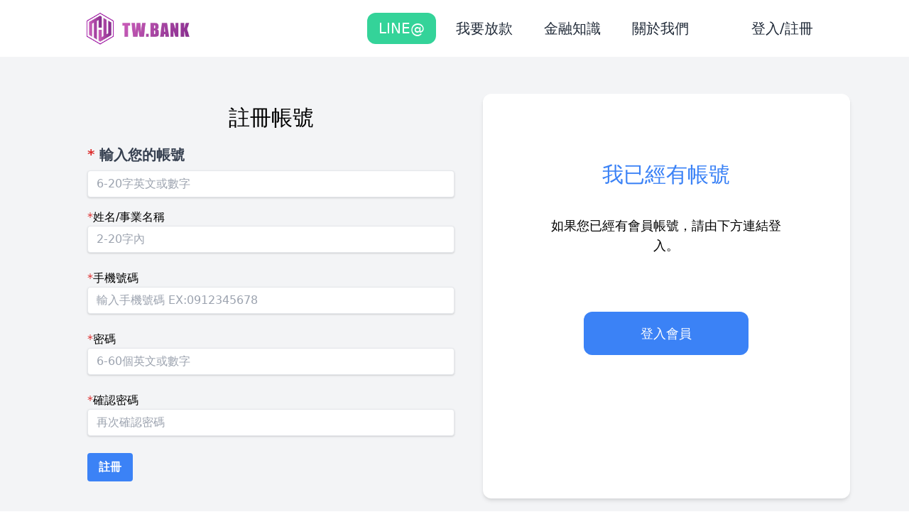

--- FILE ---
content_type: text/html; charset=UTF-8
request_url: https://tw-bank.com.tw/register
body_size: 7252
content:
<!DOCTYPE html>
<html lang="en">
<head>
    <meta charset="UTF-8" />
    

    <meta name="viewport" content="width=device-width, initial-scale=1, shrink-to-fit=no, maximum-scale=5.0, minimum-scale=1.0">

	<meta name="description" content="">
	<meta name="keywords" itemprop="keywords" content="立借網,借款,借錢,借貸,貸款,車貸,小額借款,快速借錢平台,信貸,債務整額,借錢網,證件借款,快速借款,民間借款,借錢就輕鬆">
	<meta property="og:site_name" content="">
	<meta property="og:type" content="website">
	<meta property="og:image:type" content="image/jpeg">
	<meta property="og:image:width" content="1200">
	<meta property="og:image:height" content="628">
	
	<meta property="og:url" content="https://tw-bank.com.tw/">
	<meta property="og:title" content="">
    <meta property="og:description" content="">
	<meta property="og:image" content="https://tw-bank.com.tw/">


    <link href="https://tw-bank.com.tw/css/app.css" rel="stylesheet">
    <meta http-equiv="X-UA-Compatible" content="ie=edge">
    <meta property="fb:app_id" content="860122397796390">
    
    <script src="https://cdn.jsdelivr.net/gh/alpinejs/alpine@v2.x.x/dist/alpine.min.js" defer></script>
    <script src="https://kit.fontawesome.com/4a92ecfaed.js" crossorigin="anonymous"></script> 
    
    <script src="https://ajax.googleapis.com/ajax/libs/jquery/3.6.0/jquery.min.js"></script>
    <script src="https://cdnjs.cloudflare.com/ajax/libs/clipboard.js/2.0.8/clipboard.min.js"></script>

    <link href="../logo/twlogo.png" type="image/x-icon" rel="Shortcut Icon">


    <meta name="google-adsense-account" content="ca-pub-2784023652463614">

    <!-- Global site tag (gtag.js) - Google Analytics -->
    <script async src="https://www.googletagmanager.com/gtag/js?id=G-7HRRKEP3NM"></script>
    <script async defer crossorigin="anonymous" src="https://connect.facebook.net/zh_TW/sdk.js#xfbml=1&version=v10.0&appId=3403285919695918&autoLogAppEvents=1" nonce="DBo5796G"></script>
    <!-- Global site tag (gtag.js) - Google Analytics -->
<script async src="https://www.googletagmanager.com/gtag/js?id=G-7HRRKEP3NM"></script>
<script>
  window.dataLayer = window.dataLayer || [];
  function gtag(){dataLayer.push(arguments);}
  gtag('js', new Date());

  gtag('config', 'G-7HRRKEP3NM');
</script>

    <script async src="https://pagead2.googlesyndication.com/pagead/js/adsbygoogle.js?client=ca-pub-2784023652463614"
     crossorigin="anonymous"></script>
    
    <title>台灣立借網 </title>

    <style>
        .rotated1{
            transform: rotate(-10deg); /* Equal to rotateZ(45deg) */
        }
        .rotated2{
            transform: rotate(5deg); /* Equal to rotateZ(45deg) */
        }
    </style>
</head>
<body>
    <nav
        class="fixed w-full z-10 top-0 lg:grid lg:grid-cols-12 lg:h-20 h-14"
        x-data="{ isOpen: false }"
        @keydown.escape="isOpen = false"
        :class="{ 'shadow-lg ' : isOpen , 'bg-white' : !isOpen}"
        >
        <div class="hidden lg:block"></div>
        <div class="flex items-center justify-between flex-wrap lg:col-span-11 xl:col-span-10 w-full">
            <!--Logo etc-->
            <div class="flex items-center flex-shrink-0 text-white w-5/12 md:w-2/12">
                <a
                    class="text-white no-underline hover:text-white hover:no-underline"
                    href="../"
                >
                <div>
                    <img class="w-12/12" src="../logo/logo.jpg" alt="">
                </div>
                </a>
            </div>
            <div class="ml-auto lg:hidden search_but"><i class="fas fa-search"></i></div>
                        <a href="https://tw-bank.com.tw/login" class="px-3 lg:hidden"><i class="fas fa-user-alt"></i></a>
                        <!--Toggle button (hidden on large screens)-->
            <button
                @click="isOpen = !isOpen"
                type="button"
                class="block lg:hidden px-2 text-black hover:text-black focus:outline-none focus:text-black m-r-auto"
                :class="{ 'transition transform-180': isOpen }"
            >
                <svg
                    class="h-6 w-6 fill-current"
                    xmlns="http://www.w3.org/2000/svg"
                    viewBox="0 0 24 24"
                >
                    
                    <path
                    x-show="!isOpen"
                    fill-rule="evenodd"
                    d="M4 5h16a1 1 0 0 1 0 2H4a1 1 0 1 1 0-2zm0 6h16a1 1 0 0 1 0 2H4a1 1 0 0 1 0-2zm0 6h16a1 1 0 0 1 0 2H4a1 1 0 0 1 0-2z"
                    />
                </svg>
            </button>
    
            <!--Menu-->
            <div 
                style="height: 10000vmin;"
                class="z-40 w-full  absolute inset-0 lg:hidden bg-white"
                :class="{ 'block shadow-3xl': isOpen, 'hidden': !isOpen }"
                @click.away="isOpen = false"
                x-show.transition="true"
                >
                <div 
                    style="height: 10000vmin;" class="  lg:hidden"
                    >
        
                    <button
                        @click="isOpen = !isOpen"
                        type="button"
                        class="block lg:hidden px-2 text-black hover:text-black focus:outline-none focus:text-black absolute top-3 right-3"
                        :class="{ 'transition transform-180': isOpen }"
                        >
                        <svg
                            class="h-6 w-6 fill-current"
                            xmlns="http://www.w3.org/2000/svg"
                            viewBox="0 0 24 24"
                        >
                            <path
                            x-show="isOpen"
                            fill-rule="evenodd"
                            clip-rule="evenodd"
                            d="M18.278 16.864a1 1 0 0 1-1.414 1.414l-4.829-4.828-4.828 4.828a1 1 0 0 1-1.414-1.414l4.828-4.829-4.828-4.828a1 1 0 0 1 1.414-1.414l4.829 4.828 4.828-4.828a1 1 0 1 1 1.414 1.414l-4.828 4.829 4.828 4.828z"
                            />
                            <path
                            x-show="!isOpen"
                            fill-rule="evenodd"
                            d="M4 5h16a1 1 0 0 1 0 2H4a1 1 0 1 1 0-2zm0 6h16a1 1 0 0 1 0 2H4a1 1 0 0 1 0-2zm0 6h16a1 1 0 0 1 0 2H4a1 1 0 0 1 0-2z"
                            />
                        </svg>
                    </button>
        
                    <div
                        id="bg_img"
                        style="height: 10000vmin;"
                        class="w-full flex-grow lg:flex lg:items-center lg:w-auto text-center"
                        >
                        <ul
                            class=" lg:pt-0 list-reset lg:flex justify-end flex-1 items-center py-36 text-xl my-auto"
                        >
                            <li class="mr-3">
                            <a
                                class="inline-block py-2 px-4 no-underline bg-green-400 rounded-xl text-white mt-3"
                                href="https://line.me/R/ti/p/@077djnpv?from=page"
                                @click="isOpen = false"
                                target="_blank"
                                ><i class="fab fa-line"></i>line@
                            </a>
                            </li>
                            <li class="mr-3">
                            <a
                                class="inline-block text-gray-800 no-underline hover:text-gray-200 hover:text-underline py-2 px-4"
                                href="https://tw-bank.com.tw/adspage"
                                @click="isOpen = false"
                                >我要放款
                            </a>
                            </li>
                            <li class="mr-3">
                            <a 
                                class="about-click inline-block text-gray-800 no-underline hover:text-gray-200 hover:text-underline py-2 px-4"

                                @click="isOpen = false"
                                >關於我們
                            </a>
                            </li>
                            <li class="mr-3">
                                <a href="https://tw-bank.com.tw/articlehome"
                                    class="inline-block text-gray-800 no-underline hover:text-gray-200 hover:text-underline py-2 px-4"

                                    @click="isOpen = false"
                                    >金融知識
                                </a>
                            </li>
                                                        <li class="mr-3">
                                <a  href="https://tw-bank.com.tw/login"
                                    class="inline-block text-blue-600 no-underline hover:text-gray-200 hover:text-underline py-2 px-4"
                                    href="#"
                                    @click="isOpen = false"
                                    >登入/註冊
                                </a>
                            </li>
                                                    </ul>
                    </div>
                </div>
            </div>
            
            <div
                class="w-full flex-grow xl:flex lg:items-center lg:w-auto hidden lg:block"
    
                >
                <ul
                    class="pt-6 lg:pt-0 list-reset lg:flex justify-end flex-1 items-center text-xl"
                >
                <li class="mr-3">
                    <a
                        class="inline-block py-2 px-4 no-underline bg-green-400 rounded-xl text-white"
                        href="https://line.me/R/ti/p/@077djnpv?from=page"
                        @click="isOpen = false"
                        target="_blank"
                        ><i class="fab fa-line"></i> LINE@
                    </a>
                    </li>
                    <li class="mr-3">
                    <a
                        class="inline-block text-gray-800 no-underline hover:text-gray-200 hover:text-underline py-2 px-4"
                        href="https://tw-bank.com.tw/adspage"
                        @click="isOpen = false"
                        >我要放款
                    </a>
                    </li>
                    <li class="mr-3">
                    <a href="https://tw-bank.com.tw/articlehome"
                        class="inline-block text-gray-800 no-underline hover:text-gray-200 hover:text-underline py-2 px-4"

                        @click="isOpen = false"
                        >金融知識
                    </a>
                    </li>
                    <li class="mr-3">
                    <a  
                        class="about-click inline-block text-gray-800 no-underline hover:text-gray-200 hover:text-underline py-2 px-4"
                        @click="isOpen = false"
                        >關於我們
                    </a>
                    </li>
                    <li class="mr-3 search_but">
                        <a
                            class="inline-block text-gray-800 no-underline hover:text-gray-200 hover:text-underline py-2 px-4"
                            
                            @click="isOpen = false"
                            >
                            <i class="fas fa-search"></i>

                        </a>
                    </li>
                                        <li class="mr-3">
                        <a  href="https://tw-bank.com.tw/login"
                            class="inline-block text-gray-800 no-underline hover:text-gray-200 hover:text-underline py-2 px-4"
                            @click="isOpen = false"
                            >登入/註冊
                        </a>
                    </li>
                                    </ul>
            </div>
        </div>
        <div id="search" class="lg:col-span-12 w-full text-center lg:mt-4 bg-white">
            <div class="lg:w-1/2 m-auto">
                <form action="https://tw-bank.com.tw" method="GET">
                    <div class="flex border-2 border-gray-300 placeholder-gray-500 rounded-full">
                        <input  name="search" type="text" class="pl-3 block w-full rounded-full text-gray-900 focus:outline-none focus:ring-indigo-500 focus:border-indigo-500 sm:text-sm" value="" placeholder="">
                        <button type="submit" class="font-bold text-lg mr-2 rounded-full focus:outline-none focus:shadow-outline">
                            <i class="fas fa-search"></i>
                        </button>
                    </div>
                </form>
            </div>
        </div>
    </nav>
    
    <div class="w-full h-full bg-gray-100 pb-5">
        

<div class="md:grid md:grid-cols-12 md:p-5">
    <div></div>
    <div class="col-span-5 w-full mx-auto md:mt-32 mt-10 md:mb-48 mb-32">
        <div class="md:text-3xl text-center">註冊帳號</div>
        <form method="POST" action="https://tw-bank.com.tw/register">
            <input type="hidden" name="_token" value="7j1qdBbOzBP0UmnTr6QhzGUaBn4W2l4OunLqyQkh">            <div class="mb-4 mt-5">
                <label class="block text-gray-700 text-sm font-bold mb-2 md:text-xl" for="username">
                    <span class="text-red-600">*</span> 輸入您的帳號
                </label>
                <input  id="user_name" type="user_name" class="shadow appearance-none border rounded w-full py-2 px-3 text-gray-700 leading-tight focus:outline-none focus:shadow-outline" name="user_name" value="" placeholder="6-20字英文或數字" required autocomplete="user_name" autofocus>
                            </div>
            <div class="mb-6">
                <label for="name" class="col-md-4 col-form-label text-md-right"><span class="text-red-600">*</span>姓名/事業名稱</label>
    
                <div class="col-md-6">
                    <input id="name" type="text" class="shadow appearance-none border rounded w-full py-2 px-3 text-gray-700 leading-tight focus:outline-none focus:shadow-outline " name="name" value="" placeholder="2-20字內" required autocomplete="name" autofocus>
    
                                    </div>
            </div>
    
            <div class="mb-6">
                <label for="phone" class="col-md-4 col-form-label text-md-right"><span class="text-red-600">*</span>手機號碼</label>
    
                <div class="col-md-6">
                    <input id="phone" type="text" class="shadow appearance-none border rounded w-full py-2 px-3 text-gray-700 leading-tight focus:outline-none focus:shadow-outline " name="phone" value="" placeholder="輸入手機號碼 EX:0912345678" required autocomplete="phone">
    
                                    </div>
            </div>
    
            <div class="mb-6">
                <label for="password" class="col-md-4 col-form-label text-md-right"><span class="text-red-600">*</span>密碼</label>
    
                <div class="col-md-6">
                    <input id="password" type="password" class="shadow appearance-none border rounded w-full py-2 px-3 text-gray-700 leading-tight focus:outline-none focus:shadow-outline " name="password" placeholder="6-60個英文或數字" required autocomplete="new-password">
    
                                    </div>
            </div>
    
            <div class="mb-6">
                <label for="password-confirm" class="col-md-4 col-form-label text-md-right"><span class="text-red-600">*</span>確認密碼</label>
    
                <div class="col-md-6">
                    <input id="password-confirm" type="password" class="shadow appearance-none border rounded w-full py-2 px-3 text-gray-700 leading-tight focus:outline-none focus:shadow-outline" name="password_confirmation" placeholder="再次確認密碼" required autocomplete="new-password">
                </div>
            </div>
    
            
    
    
            <div class="mb-6 ">
                <div class="col-md-6 offset-md-4">
                    <button type="submit" class="bg-blue-500 hover:bg-blue-700 text-white font-bold py-2 px-4 rounded focus:outline-none focus:shadow-outline">
                        註冊
                    </button>
                </div>
            </div>
        </form>
    </div>
    <div class="col-span-5 w-full mx-auto md:mt-28 mt-3 md:mb-48 mb-20 bg-white md:p-24 p-5 shadow-md rounded-xl md:ml-10">
      <div class="md:text-3xl text-center text-blue-500">我已經有帳號</div>
  
      <div class="md:text-lg text-center mt-10">如果您已經有會員帳號，請由下方連結登入。</div>
  
      <div class="text-center md:mt-24 mt-10">
        <a class="p-5 md:px-20 bg-blue-500 rounded-xl hover:shadow-xl md:text-lg text-white hover:text-gray-100" href="https://tw-bank.com.tw/login">登入會員</a>
      </div>
    </div>
  </div>

    </div>

    <div class="font-black">
        <div style="background-image: url(../logo/bg01.jpg)" class="lg:grid lg:grid-cols-12 bg-cover bg-center hidden md:block">
            <div></div>
            <div class="md:mt-10 lg:pt-10  pt-56 text-xl lg:text-2xl text-white col-span-6 box-border relative lg:ml-10">
                <div class="relative h-1/2">
                    <div class="lg:text-6xl text-4xl rotated1  absolute lg:top-10 lg:left-0 -top-20 sm:left-10 left-3">我遇到經濟困難，</div>
                    <div class="lg:text-6xl text-4xl rotated2  absolute lg:bottom-10 lg:right-0 -bottom-20 sm:right-10 right-0">可以在哪裡借款？</div>
                </div>
                <div class="text-center md:text-3xl text-xl pt-44 lg:pt-1">
                    <div>生活難免會遇到缺錢急用的情況，</div>
                    <div class="pt-4">也許需求金額不多，短時間內卻湊不出來，</div>
                    <div class="pt-4">害怕走進當舖詢問、想和親友借卻不敢開口。</div>
                    <div class="pt-4">面對突然的資金需求，究竟該怎麼辦？</div>
                </div>
            </div>
            <div class="col-span-4">
                <img class="md:w-full ml-0 lg:-ml-24" src="../logo/people-01.png" alt="">
            </div>
        </div>
        <div id="about" style="background-image: url(../logo/bg-3.jpg)" class="lg:grid lg:grid-cols-12 bg-cover bg-center hidden md:block">
            <div class="col-span-4 mt-auto">
                <img style="" class="-mr-5" src="../logo/people-02.png" alt="">
            </div>
            <div class="my-auto md;p-0 p-5 text-xl lg:text-2xl text-white lg:pr-24 col-span-8">
                <div class="text-2xl lg:text-6xl">關於台灣立借網 TW.BANK</div>
                <div class="mt-5">通過網路平台借錢是一個好方法，來台灣立借網 TW.BANK申辦貸款，沒有銀行繁瑣的借款流程，手續簡單方便，能夠快速的取得週轉資金，您的貸款煩惱也能迎刃而解！</div>
                <div class="mt-5">台灣立借網 TW.BANK累積超過上千家銀行及民間放款資訊，謀合借款需求。擁有全台最多的借錢管道，足以應付借款人的各種情況，讓您無需擔心資格不夠。銀行貸款、小額借款、支票貼現、房第二胎、汽機車借款等... 一應俱全，當日審核火速放款，輕鬆解決資金問題。</div>
            </div>
        </div>
        <div style="background-image: url(../logo/bg03.jpg)" class="lg:grid lg:grid-cols-12 bg-cover bg-center">
            <div class="col-span-4">
                <img class="lg:ml-auto" src="../logo/people-03.png" alt="">
            </div>
            <div class="my-auto p-10 text-xl lg:text-3xl text-white lg:pr-24 col-span-8">
                <div class="text-2xl lg:text-6xl">正派經營 合法安全</div>
                <div class="mt-5">台灣立借網 TW.BANK深獲客戶信賴，承諾給社會一個合法安全的借貸環境，致力於防止詐騙置入本平台，因此呼籲民眾如受騙，請撥打165防詐騙專線，並盡快跟TW.BANK客服檢舉違法業者！</div>
            </div>
        </div>
    </div>


    <div class="bg-black">
        <div class="lg:p-10 lg:grid lg:grid-cols-12  text-white w-10/12 mx-auto">
            <div class="col-span-3 p-3">
                <div class="text-lg">借款條件</div>
                <div class="mt-5">
                    <div>還款期限:最短120天，最長10年</div>
                    <div>申請費用:無手續費、無代辦費</div>
                    <div>年利率:最高16%，不超過法定利率</div>
                    <div>年齡:須年滿20歲以上</div>
                    <div>職業:不限行業，無業亦可</div>
                    <div>地區:限台灣</div>
                </div>
            </div>
            <div class="col-span-3 p-3">
                <div class="text-lg">借貸範例</div>
                <div class="mt-5">
                    在500大公司上班超過一年，信用正常的林先生想要快速借5萬元現金，張貼借錢需求後，從多位金主提供的方案中，就近選了汽車貸款方案，當日撥款5萬元，分期6個月，無事先收取手續費及代辦費等任何費用，月利息$750，年利息$9000。
                </div>
            </div>
            <div class="col-span-3 p-3">
                <div class="text-lg">防範詐騙</div>
                <div class="mt-5">
                    <div>1.請不要給予銀行存摺及提款卡，以免成為詐騙集團的共犯。</div>
                    <div>2.任何類型儲值點數換現金都是詐騙。</div>
                    <div>3.事先給付任何名義費用都是詐騙。</div>
                    <div>4.請不要提供門號或手機驗證碼。</div>
                </div>
            </div>
            <div class="col-span-3 p-10 border border-gray-500">
                台灣立借網 TW.BANK取得的個人資料，僅供本網站內作使用，除非事先說明並取得您的同意，否則不會將使用者個人資料提供給第三人、或移作其他目的使用。
            </div>
        </div>
    </div>
    <hr class="border-gray-500">
    <div class="p-10 bg-black text-white text-center">
        <div>債務協商專家 TWBank 2021-2022 ® 註冊商標仿冒必究 http://tw-bank.com.tw/ 廣告聯盟  </div>
        <br>
    <p style="padding-bottom:70px;">
        借款關鍵字：
        <a href="https://97jez.com?twbank" target="_blank">借錢</a>
        ｜<a href="https://安貸.com?twbank" target="_blank">貸款</a>
        ｜<a href="https://tw-bank.com.tw?twbank" target="_blank">借錢網</a>
        ｜<a href="https://ezj97.com?twbank" target="_blank">借钱</a>
        ｜<a href="https://97jez.com/show/01?twbank" target="_blank">快速借錢</a>
        ｜<a href="https://安貸.com?twbank" target="_blank">線上借錢</a>
        ｜<a href="https://lovek01.com/index.html?twbank" target="_blank">評價</a>
        ｜<a href="http://moneybox.click?twbank" target="_blank">line群交換</a>
        ｜<a href="https://mydowndown.com?twbank" target="_blank">下載</a>
    </p>
    </div>
    <div id="fb-root"></div>
    <script>
        $(function(){
            
            var width=window.screen.height;
            var height=window.screen.width;

            $('#bg_img').css("background-image", "url(../logo/header.jpg)");
            $('#bg_img').css("background-size", "100%" + width+'px');
            $('#bg_img').css("background-repeat", "no-repeat");

            $('#file').change(function() {
            var file = $('#file')[0].files[0];
            var reader = new FileReader();
            reader.onload = function(e) {
                $('#demo').attr('src', e.target.result);
            };
            reader.readAsDataURL(file);
            });


            $("#myfile").change(function() {
                var readFile = new FileReader();
                var mfile = $("#myfile")[0].files[0];  //注意這裡必須時$("#myfile")[0]，document.getElementById('file')等價與$("#myfile")[0]
                readFile.readAsDataURL(mfile);
                readFile.onload = function() {
                    var img = $("#show");
                    img.attr("src", this.result);
                };
            });
            

            // $("#file").change(function() {
            //     var readFile2 = new FileReader();
            //     var mfile2 = $("#file")[0].files[0];  //注意這裡必須時$("#myfile")[0]，document.getElementById('file')等價與$("#myfile")[0]
            //     readFile2.readAsDataURL(mfile2);
            //     readFile2.onload = function() {
            //         var img = $("#demo");
            //         img.attr("src", this.result);
            //     };
            // });


        });


        $('.about-click').click(function(){
            setTimeout(function(){
                let target_top = $("#about").offset().top;
                $("html,body").animate({
                    scrollTop: target_top-200
                }, 1000);
            }, 20);
            
        });

        $('#search').hide();
        $('.search_but').click(function() {
            $('#search').slideToggle(500);
            return false;
        });




        $("#upinvestorpersonal").submit(function(e) {

            e.preventDefault(); // avoid to execute the actual submit of the form.

            var form = $(this);
            var url = form.attr('action');




            $('#submit_in').hide();
            $.ajax({
            type: "POST",
            url: url,
            data: form.serialize(), // serializes the form's elements.
            success: function(data)
            {
                alert(data); // show response from the php script.

                if(data == 'ok'){
                    window.location.href='http://tw-bank.com.tw/investorpersonal';
                }
            }
            });



        });

        $("#ChangePassword").submit(function(e) {

            e.preventDefault(); // avoid to execute the actual submit of the form.

            var form = $(this);
            var url = form.attr('action');

            if($("#OldPass").val()==""){
                alert("請填寫您的舊密碼");
                eval("document.form1['OldPass'].focus()");       
            }else if($("#NewPass1").val()==""){
                alert("請填寫您的新密碼");
                eval("document.form1['NewPass1'].focus()");       
            }else if($("#NewPass2").val()==""){
                alert("請再次確認您的新密碼");
                eval("document.form1['NewPass2'].focus()");       
            }else if($("#NewPass2").val() != $("#NewPass1").val()){
                alert("請確認您的新密碼是否相懂");
                eval("document.form1['NewPass1'].focus()");    
                eval("document.form1['NewPass2'].focus()");         
            }else if($("#OldPass").val() == $("#NewPass1").val()){
                alert("新密碼不能與舊密碼相同！");
                eval("document.form1['NewPass1'].focus()");          
            }else{

                $.ajax({
                    type: "POST",
                    url: url,
                    data: form.serialize(), // serializes the form's elements.
                    success: function(data)
                    {
                        alert(data); // show response from the php script.
                        if (data == '密碼已修改') {

                            var form2 = $('#logout-form');
                            var url2 = form2.attr('action');

                            $.ajax({
                                type: "POST",
                                url: url2,
                                data: form2.serialize(), // serializes the form's elements.
                                success: function(data)
                                {
                                    window.location.href='../login';
                                }
                            });
                            
                        }
                    }
                });
            }


        });

        $("#upads").submit(function(e) {

                e.preventDefault(); // avoid to execute the actual submit of the form.

                // var form = $(this);
                // var url = form.attr('action');
                var forlgata = new FormData($("#upads")[0]);  

                $.ajax({
                    type: "POST",
                    url: $(this).attr('action'),
                    data: forlgata, // serializes the form's elements.
                    async: false,  
                    cache: false,  
                    contentType: false,  
                    processData: false,
                    success: function(data)
                    {
                        alert(data); // show response from the php script.
                        if (data == '修改成功') {
                            window.location.href='../ads';
                        }
                    }
                });
        });


        $("#promote").submit(function(e) {

            e.preventDefault(); // avoid to execute the actual submit of the form.

            var form = $(this);
            var url = form.attr('action');

            $.ajax({
                type: "POST",
                url: url,
                data: form.serialize(), // serializes the form's elements.
                success: function(data)
                {
                    alert(data);
                }
            });
        
        });

        $("#promote2").submit(function(e) {

            e.preventDefault(); // avoid to execute the actual submit of the form.

            var form = $(this);
            var url = form.attr('action');

            $.ajax({
                type: "POST",
                url: url,
                data: form.serialize(), // serializes the form's elements.
                success: function(data)
                {
                    alert(data);
                }
            });

        });

        $("#promote3").submit(function(e) {

            e.preventDefault(); // avoid to execute the actual submit of the form.

            var form = $(this);
            var url = form.attr('action');

            $.ajax({
                type: "POST",
                url: url,
                data: form.serialize(), // serializes the form's elements.
                success: function(data)
                {
                    alert(data);
                }
            });

        });

        // window.dataLayer = window.dataLayer || [];
        // function gtag(){dataLayer.push(arguments);}
        // gtag('js', new Date());

        // gtag('config', 'G-7HRRKEP3NM');



    </script>
</body>


</html>

--- FILE ---
content_type: text/html; charset=utf-8
request_url: https://www.google.com/recaptcha/api2/aframe
body_size: 267
content:
<!DOCTYPE HTML><html><head><meta http-equiv="content-type" content="text/html; charset=UTF-8"></head><body><script nonce="d-JjZfk1HmctwIYfgl4bKw">/** Anti-fraud and anti-abuse applications only. See google.com/recaptcha */ try{var clients={'sodar':'https://pagead2.googlesyndication.com/pagead/sodar?'};window.addEventListener("message",function(a){try{if(a.source===window.parent){var b=JSON.parse(a.data);var c=clients[b['id']];if(c){var d=document.createElement('img');d.src=c+b['params']+'&rc='+(localStorage.getItem("rc::a")?sessionStorage.getItem("rc::b"):"");window.document.body.appendChild(d);sessionStorage.setItem("rc::e",parseInt(sessionStorage.getItem("rc::e")||0)+1);localStorage.setItem("rc::h",'1768634804635');}}}catch(b){}});window.parent.postMessage("_grecaptcha_ready", "*");}catch(b){}</script></body></html>